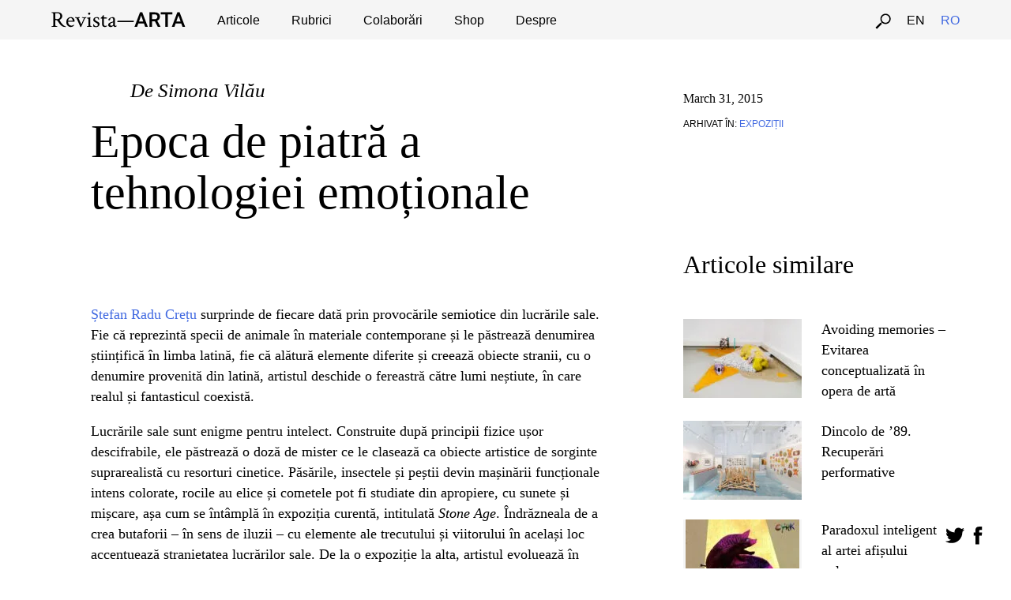

--- FILE ---
content_type: text/html; charset=UTF-8
request_url: https://revistaarta.ro/ro/epoca-de-piatra-a-tehnologiei-emotionale/
body_size: 15958
content:
<!doctype html><html lang="ro-RO" class="no-js"><head><script data-no-optimize="1">var litespeed_docref=sessionStorage.getItem("litespeed_docref");litespeed_docref&&(Object.defineProperty(document,"referrer",{get:function(){return litespeed_docref}}),sessionStorage.removeItem("litespeed_docref"));</script> <meta charset="UTF-8"><title>  Epoca de piatră a tehnologiei emoționale : Revista Arta</title><link href="//www.google-analytics.com" rel="dns-prefetch"><link href="https://revistaarta.ro/wp-content/themes/revista-arta/img/icons/favicon.ico" rel="shortcut icon"><link href="https://revistaarta.ro/wp-content/themes/revista-arta/img/icons/touch.png" rel="apple-touch-icon-precomposed"><meta http-equiv="X-UA-Compatible" content="IE=edge,chrome=1"><meta name="viewport" content="width=device-width, initial-scale=1.0"><meta name="description" content="Platformă de informare despre arta contemporană românească."><meta property="og:url" content="https://revistaarta.ro/ro/epoca-de-piatra-a-tehnologiei-emotionale/"/><meta property="og:title" content="Epoca de piatră a tehnologiei emoționale" /><meta property="og:description" content="Arta lui Ștefan Radu Crețu este menită apropierii de obiectul artistic și experimentării pe viu. Nu are miros, ci butoane de ON/OFF.
" /><meta property="og:type" content="article" /><meta property="og:image" content="https://revistaarta.ro/wp-content/uploads/2015/08/Exhibition-view-10.-Photo-credits-the-artist.jpg" /><meta name='robots' content='max-image-preview:large' /><link rel="alternate" href="https://revistaarta.ro/en/the-stone-age-of-emotional-technology/" hreflang="en" /><link rel="alternate" href="https://revistaarta.ro/ro/epoca-de-piatra-a-tehnologiei-emotionale/" hreflang="ro" /><link rel="alternate" title="oEmbed (JSON)" type="application/json+oembed" href="https://revistaarta.ro/wp-json/oembed/1.0/embed?url=https%3A%2F%2Frevistaarta.ro%2Fro%2Fepoca-de-piatra-a-tehnologiei-emotionale%2F&#038;lang=ro" /><link rel="alternate" title="oEmbed (XML)" type="text/xml+oembed" href="https://revistaarta.ro/wp-json/oembed/1.0/embed?url=https%3A%2F%2Frevistaarta.ro%2Fro%2Fepoca-de-piatra-a-tehnologiei-emotionale%2F&#038;format=xml&#038;lang=ro" /><style id='wp-img-auto-sizes-contain-inline-css' type='text/css'>img:is([sizes=auto i],[sizes^="auto," i]){contain-intrinsic-size:3000px 1500px}
/*# sourceURL=wp-img-auto-sizes-contain-inline-css */</style><link data-optimized="2" rel="stylesheet" href="https://revistaarta.ro/wp-content/litespeed/ucss/467cf7536c37b8b7d5e820aa73a62985.css?ver=21791" /><style id='global-styles-inline-css' type='text/css'>:root{--wp--preset--aspect-ratio--square: 1;--wp--preset--aspect-ratio--4-3: 4/3;--wp--preset--aspect-ratio--3-4: 3/4;--wp--preset--aspect-ratio--3-2: 3/2;--wp--preset--aspect-ratio--2-3: 2/3;--wp--preset--aspect-ratio--16-9: 16/9;--wp--preset--aspect-ratio--9-16: 9/16;--wp--preset--color--black: #000000;--wp--preset--color--cyan-bluish-gray: #abb8c3;--wp--preset--color--white: #ffffff;--wp--preset--color--pale-pink: #f78da7;--wp--preset--color--vivid-red: #cf2e2e;--wp--preset--color--luminous-vivid-orange: #ff6900;--wp--preset--color--luminous-vivid-amber: #fcb900;--wp--preset--color--light-green-cyan: #7bdcb5;--wp--preset--color--vivid-green-cyan: #00d084;--wp--preset--color--pale-cyan-blue: #8ed1fc;--wp--preset--color--vivid-cyan-blue: #0693e3;--wp--preset--color--vivid-purple: #9b51e0;--wp--preset--gradient--vivid-cyan-blue-to-vivid-purple: linear-gradient(135deg,rgb(6,147,227) 0%,rgb(155,81,224) 100%);--wp--preset--gradient--light-green-cyan-to-vivid-green-cyan: linear-gradient(135deg,rgb(122,220,180) 0%,rgb(0,208,130) 100%);--wp--preset--gradient--luminous-vivid-amber-to-luminous-vivid-orange: linear-gradient(135deg,rgb(252,185,0) 0%,rgb(255,105,0) 100%);--wp--preset--gradient--luminous-vivid-orange-to-vivid-red: linear-gradient(135deg,rgb(255,105,0) 0%,rgb(207,46,46) 100%);--wp--preset--gradient--very-light-gray-to-cyan-bluish-gray: linear-gradient(135deg,rgb(238,238,238) 0%,rgb(169,184,195) 100%);--wp--preset--gradient--cool-to-warm-spectrum: linear-gradient(135deg,rgb(74,234,220) 0%,rgb(151,120,209) 20%,rgb(207,42,186) 40%,rgb(238,44,130) 60%,rgb(251,105,98) 80%,rgb(254,248,76) 100%);--wp--preset--gradient--blush-light-purple: linear-gradient(135deg,rgb(255,206,236) 0%,rgb(152,150,240) 100%);--wp--preset--gradient--blush-bordeaux: linear-gradient(135deg,rgb(254,205,165) 0%,rgb(254,45,45) 50%,rgb(107,0,62) 100%);--wp--preset--gradient--luminous-dusk: linear-gradient(135deg,rgb(255,203,112) 0%,rgb(199,81,192) 50%,rgb(65,88,208) 100%);--wp--preset--gradient--pale-ocean: linear-gradient(135deg,rgb(255,245,203) 0%,rgb(182,227,212) 50%,rgb(51,167,181) 100%);--wp--preset--gradient--electric-grass: linear-gradient(135deg,rgb(202,248,128) 0%,rgb(113,206,126) 100%);--wp--preset--gradient--midnight: linear-gradient(135deg,rgb(2,3,129) 0%,rgb(40,116,252) 100%);--wp--preset--font-size--small: 13px;--wp--preset--font-size--medium: 20px;--wp--preset--font-size--large: 36px;--wp--preset--font-size--x-large: 42px;--wp--preset--spacing--20: 0.44rem;--wp--preset--spacing--30: 0.67rem;--wp--preset--spacing--40: 1rem;--wp--preset--spacing--50: 1.5rem;--wp--preset--spacing--60: 2.25rem;--wp--preset--spacing--70: 3.38rem;--wp--preset--spacing--80: 5.06rem;--wp--preset--shadow--natural: 6px 6px 9px rgba(0, 0, 0, 0.2);--wp--preset--shadow--deep: 12px 12px 50px rgba(0, 0, 0, 0.4);--wp--preset--shadow--sharp: 6px 6px 0px rgba(0, 0, 0, 0.2);--wp--preset--shadow--outlined: 6px 6px 0px -3px rgb(255, 255, 255), 6px 6px rgb(0, 0, 0);--wp--preset--shadow--crisp: 6px 6px 0px rgb(0, 0, 0);}:where(.is-layout-flex){gap: 0.5em;}:where(.is-layout-grid){gap: 0.5em;}body .is-layout-flex{display: flex;}.is-layout-flex{flex-wrap: wrap;align-items: center;}.is-layout-flex > :is(*, div){margin: 0;}body .is-layout-grid{display: grid;}.is-layout-grid > :is(*, div){margin: 0;}:where(.wp-block-columns.is-layout-flex){gap: 2em;}:where(.wp-block-columns.is-layout-grid){gap: 2em;}:where(.wp-block-post-template.is-layout-flex){gap: 1.25em;}:where(.wp-block-post-template.is-layout-grid){gap: 1.25em;}.has-black-color{color: var(--wp--preset--color--black) !important;}.has-cyan-bluish-gray-color{color: var(--wp--preset--color--cyan-bluish-gray) !important;}.has-white-color{color: var(--wp--preset--color--white) !important;}.has-pale-pink-color{color: var(--wp--preset--color--pale-pink) !important;}.has-vivid-red-color{color: var(--wp--preset--color--vivid-red) !important;}.has-luminous-vivid-orange-color{color: var(--wp--preset--color--luminous-vivid-orange) !important;}.has-luminous-vivid-amber-color{color: var(--wp--preset--color--luminous-vivid-amber) !important;}.has-light-green-cyan-color{color: var(--wp--preset--color--light-green-cyan) !important;}.has-vivid-green-cyan-color{color: var(--wp--preset--color--vivid-green-cyan) !important;}.has-pale-cyan-blue-color{color: var(--wp--preset--color--pale-cyan-blue) !important;}.has-vivid-cyan-blue-color{color: var(--wp--preset--color--vivid-cyan-blue) !important;}.has-vivid-purple-color{color: var(--wp--preset--color--vivid-purple) !important;}.has-black-background-color{background-color: var(--wp--preset--color--black) !important;}.has-cyan-bluish-gray-background-color{background-color: var(--wp--preset--color--cyan-bluish-gray) !important;}.has-white-background-color{background-color: var(--wp--preset--color--white) !important;}.has-pale-pink-background-color{background-color: var(--wp--preset--color--pale-pink) !important;}.has-vivid-red-background-color{background-color: var(--wp--preset--color--vivid-red) !important;}.has-luminous-vivid-orange-background-color{background-color: var(--wp--preset--color--luminous-vivid-orange) !important;}.has-luminous-vivid-amber-background-color{background-color: var(--wp--preset--color--luminous-vivid-amber) !important;}.has-light-green-cyan-background-color{background-color: var(--wp--preset--color--light-green-cyan) !important;}.has-vivid-green-cyan-background-color{background-color: var(--wp--preset--color--vivid-green-cyan) !important;}.has-pale-cyan-blue-background-color{background-color: var(--wp--preset--color--pale-cyan-blue) !important;}.has-vivid-cyan-blue-background-color{background-color: var(--wp--preset--color--vivid-cyan-blue) !important;}.has-vivid-purple-background-color{background-color: var(--wp--preset--color--vivid-purple) !important;}.has-black-border-color{border-color: var(--wp--preset--color--black) !important;}.has-cyan-bluish-gray-border-color{border-color: var(--wp--preset--color--cyan-bluish-gray) !important;}.has-white-border-color{border-color: var(--wp--preset--color--white) !important;}.has-pale-pink-border-color{border-color: var(--wp--preset--color--pale-pink) !important;}.has-vivid-red-border-color{border-color: var(--wp--preset--color--vivid-red) !important;}.has-luminous-vivid-orange-border-color{border-color: var(--wp--preset--color--luminous-vivid-orange) !important;}.has-luminous-vivid-amber-border-color{border-color: var(--wp--preset--color--luminous-vivid-amber) !important;}.has-light-green-cyan-border-color{border-color: var(--wp--preset--color--light-green-cyan) !important;}.has-vivid-green-cyan-border-color{border-color: var(--wp--preset--color--vivid-green-cyan) !important;}.has-pale-cyan-blue-border-color{border-color: var(--wp--preset--color--pale-cyan-blue) !important;}.has-vivid-cyan-blue-border-color{border-color: var(--wp--preset--color--vivid-cyan-blue) !important;}.has-vivid-purple-border-color{border-color: var(--wp--preset--color--vivid-purple) !important;}.has-vivid-cyan-blue-to-vivid-purple-gradient-background{background: var(--wp--preset--gradient--vivid-cyan-blue-to-vivid-purple) !important;}.has-light-green-cyan-to-vivid-green-cyan-gradient-background{background: var(--wp--preset--gradient--light-green-cyan-to-vivid-green-cyan) !important;}.has-luminous-vivid-amber-to-luminous-vivid-orange-gradient-background{background: var(--wp--preset--gradient--luminous-vivid-amber-to-luminous-vivid-orange) !important;}.has-luminous-vivid-orange-to-vivid-red-gradient-background{background: var(--wp--preset--gradient--luminous-vivid-orange-to-vivid-red) !important;}.has-very-light-gray-to-cyan-bluish-gray-gradient-background{background: var(--wp--preset--gradient--very-light-gray-to-cyan-bluish-gray) !important;}.has-cool-to-warm-spectrum-gradient-background{background: var(--wp--preset--gradient--cool-to-warm-spectrum) !important;}.has-blush-light-purple-gradient-background{background: var(--wp--preset--gradient--blush-light-purple) !important;}.has-blush-bordeaux-gradient-background{background: var(--wp--preset--gradient--blush-bordeaux) !important;}.has-luminous-dusk-gradient-background{background: var(--wp--preset--gradient--luminous-dusk) !important;}.has-pale-ocean-gradient-background{background: var(--wp--preset--gradient--pale-ocean) !important;}.has-electric-grass-gradient-background{background: var(--wp--preset--gradient--electric-grass) !important;}.has-midnight-gradient-background{background: var(--wp--preset--gradient--midnight) !important;}.has-small-font-size{font-size: var(--wp--preset--font-size--small) !important;}.has-medium-font-size{font-size: var(--wp--preset--font-size--medium) !important;}.has-large-font-size{font-size: var(--wp--preset--font-size--large) !important;}.has-x-large-font-size{font-size: var(--wp--preset--font-size--x-large) !important;}
/*# sourceURL=global-styles-inline-css */</style><style id='classic-theme-styles-inline-css' type='text/css'>/*! This file is auto-generated */
.wp-block-button__link{color:#fff;background-color:#32373c;border-radius:9999px;box-shadow:none;text-decoration:none;padding:calc(.667em + 2px) calc(1.333em + 2px);font-size:1.125em}.wp-block-file__button{background:#32373c;color:#fff;text-decoration:none}
/*# sourceURL=/wp-includes/css/classic-themes.min.css */</style> <script type="litespeed/javascript" data-src="https://revistaarta.ro/wp-includes/js/jquery/jquery.min.js" id="jquery-core-js"></script> <link rel="https://api.w.org/" href="https://revistaarta.ro/wp-json/" /><link rel="alternate" title="JSON" type="application/json" href="https://revistaarta.ro/wp-json/wp/v2/posts/304" /> <script type="litespeed/javascript">conditionizr.config({assets:'https://revistaarta.ro/wp-content/themes/revista-arta',tests:{}})</script> </head><body><div class="wrapper"><header class="header clear" role="banner"><a class="open">&#9776;</a><nav class="nav" role="navigation"><div class="pages-nav"><div class="nav-inside"><div class="logo">
<a href="/"><img data-lazyloaded="1" src="[data-uri]" class="logo-img" data-src="https://revistaarta.ro/wp-content/themes/revista-arta/img/revista-logo-black.svg" title="Revista Arta"></a></div><ul id="menu-pages"><li id="menu-item-24" class="menu-item menu-item-type-custom menu-item-object-custom menu-item-24"><a href="/">Articole</a></li><li id="menu-item-847" class="menu-item menu-item-type-post_type menu-item-object-page menu-item-847"><a href="https://revistaarta.ro/ro/rubrici/">Rubrici</a></li><li id="menu-item-7380" class="menu-item menu-item-type-custom menu-item-object-custom menu-item-7380"><a href="/ro/colaborari">Colaborări</a></li><li id="menu-item-26" class="menu-item menu-item-type-custom menu-item-object-custom menu-item-26"><a href="/ro/shop">Shop</a></li><li id="menu-item-842" class="menu-item menu-item-type-post_type menu-item-object-page menu-item-842"><a href="https://revistaarta.ro/ro/despre/">Despre</a></li></ul><ul class="language-select"><li class="lang-item lang-item-2 lang-item-en lang-item-first"><a lang="en-US" hreflang="en-US" href="https://revistaarta.ro/en/the-stone-age-of-emotional-technology/">en</a></li><li class="lang-item lang-item-5 lang-item-ro current-lang"><a lang="ro-RO" hreflang="ro-RO" href="https://revistaarta.ro/ro/epoca-de-piatra-a-tehnologiei-emotionale/" aria-current="true">ro</a></li></ul><div id="pages-nav-search">
<img data-lazyloaded="1" src="[data-uri]" data-src="https://revistaarta.ro/wp-content/themes/revista-arta/img/search.svg"></div></div></div><div class="category-nav"><div class="nav-inside"><ul id="menu-categories-ro" class="menu"><li id="menu-item-35" class="menu-item menu-item-type-taxonomy menu-item-object-category current-post-ancestor current-menu-parent current-post-parent menu-item-35"><a href="https://revistaarta.ro/ro/category/expozitii/">Expoziții</a></li><li id="menu-item-34" class="menu-item menu-item-type-taxonomy menu-item-object-category menu-item-34"><a href="https://revistaarta.ro/ro/category/evenimente/">Evenimente</a></li><li id="menu-item-36" class="menu-item menu-item-type-taxonomy menu-item-object-category menu-item-36"><a href="https://revistaarta.ro/ro/category/interviuri/">Interviuri</a></li><li id="menu-item-37" class="menu-item menu-item-type-taxonomy menu-item-object-category menu-item-37"><a href="https://revistaarta.ro/ro/category/publicatii/">Publicaţii</a></li><li id="menu-item-33" class="menu-item menu-item-type-taxonomy menu-item-object-category menu-item-33"><a href="https://revistaarta.ro/ro/category/dezbateri/">Dezbateri</a></li><li id="menu-item-39" class="menu-item menu-item-type-taxonomy menu-item-object-category menu-item-39"><a href="https://revistaarta.ro/ro/category/apeluri/">Apeluri</a></li></ul></div></div><div class="search-form-nav"><div class="nav-inside"><h1 class="big"><form class="search" method="get" action="https://revistaarta.ro/ro/" role="search">
<input class="search-input" type="search" name="s" placeholder="Pentru căutare, tastați și apoi apăsați enter.">
<button class="search-submit" type="submit" role="button">Caută</button></form></h1></div></div></nav><nav class="nav-mobile" role="navigation"><div>
<a href="/"><img data-lazyloaded="1" src="[data-uri]" class="logo-img" data-src="https://revistaarta.ro/wp-content/themes/revista-arta/img/revista-logo-black.svg" title="Revista Arta"></a></div><ul id="menu-pages"><li class="menu-item menu-item-type-custom menu-item-object-custom menu-item-24"><a href="/">Articole</a></li><li class="menu-item menu-item-type-post_type menu-item-object-page menu-item-847"><a href="https://revistaarta.ro/ro/rubrici/">Rubrici</a></li><li class="menu-item menu-item-type-custom menu-item-object-custom menu-item-7380"><a href="/ro/colaborari">Colaborări</a></li><li class="menu-item menu-item-type-custom menu-item-object-custom menu-item-26"><a href="/ro/shop">Shop</a></li><li class="menu-item menu-item-type-post_type menu-item-object-page menu-item-842"><a href="https://revistaarta.ro/ro/despre/">Despre</a></li></ul><ul id="menu-categories-ro-1" class="menu"><li class="menu-item menu-item-type-taxonomy menu-item-object-category current-post-ancestor current-menu-parent current-post-parent menu-item-35"><a href="https://revistaarta.ro/ro/category/expozitii/">Expoziții</a></li><li class="menu-item menu-item-type-taxonomy menu-item-object-category menu-item-34"><a href="https://revistaarta.ro/ro/category/evenimente/">Evenimente</a></li><li class="menu-item menu-item-type-taxonomy menu-item-object-category menu-item-36"><a href="https://revistaarta.ro/ro/category/interviuri/">Interviuri</a></li><li class="menu-item menu-item-type-taxonomy menu-item-object-category menu-item-37"><a href="https://revistaarta.ro/ro/category/publicatii/">Publicaţii</a></li><li class="menu-item menu-item-type-taxonomy menu-item-object-category menu-item-33"><a href="https://revistaarta.ro/ro/category/dezbateri/">Dezbateri</a></li><li class="menu-item menu-item-type-taxonomy menu-item-object-category menu-item-39"><a href="https://revistaarta.ro/ro/category/apeluri/">Apeluri</a></li></ul><div class="language-select-mobile"><ul><li class="lang-item lang-item-2 lang-item-en lang-item-first"><a lang="en-US" hreflang="en-US" href="https://revistaarta.ro/en/the-stone-age-of-emotional-technology/">en</a></li><li class="lang-item lang-item-5 lang-item-ro current-lang"><a lang="ro-RO" hreflang="ro-RO" href="https://revistaarta.ro/ro/epoca-de-piatra-a-tehnologiei-emotionale/" aria-current="true">ro</a></li></ul></div></nav><div class="social-main">
<a href="https://twitter.com/RevistaARTAro" title="Tweet" target="_blank" class="twitter"><img data-lazyloaded="1" src="[data-uri]" width="25" height="25" data-src="https://revistaarta.ro/wp-content/themes/revista-arta/img/twitter-25.png"></a>
<a href="https://www.facebook.com/pages/Revista-ARTA/185160168181121" target="blank" title="Facebook" class="facebook"><img data-lazyloaded="1" src="[data-uri]" width="25" height="25" data-src="https://revistaarta.ro/wp-content/themes/revista-arta/img/facebook-25.png"></a></div></header><main role="main"><article id="post-304" class="single-article"><div class="single-article-head"><div class="single-article-left"><h1 class="small single-author">De <a href="https://revistaarta.ro/ro/author/simona-v/" title="Posts by Simona Vilău" rel="author">Simona Vilău</a></h1><h1 class="big single-title">Epoca de piatră a tehnologiei emoționale</h1></div><div class="single-article-sidebar"><p>March 31, 2015</p><p class="meta">Arhivat în: <a href="https://revistaarta.ro/ro/category/expozitii/" rel="tag">Expoziții</a></p></div><div class="clear"></div></div><div class="single-article-body"><div class="single-article-left"><div class="single-article-content"><p><a href="http://stefanraducretu.blogspot.ro/">Ștefan Radu Crețu</a> surprinde de fiecare dată prin provocările semiotice din lucrările sale. Fie că reprezintă specii de animale în materiale contemporane și le păstrează denumirea științifică în limba latină, fie că alătură elemente diferite și creează obiecte stranii, cu o denumire provenită din latină, artistul deschide o fereastră către lumi neștiute, în care realul și fantasticul coexistă.</p><p>Lucrările sale sunt enigme pentru intelect. Construite după principii fizice ușor descifrabile, ele păstrează o doză de mister ce le clasează ca obiecte artistice de sorginte suprarealistă cu resorturi cinetice. Păsările, insectele și peștii devin mașinării funcționale intens colorate, rocile au elice și cometele pot fi studiate din apropiere, cu sunete și mișcare, așa cum se întâmplă în expoziția curentă, intitulată <em>Stone Age</em>. Îndrăzneala de a crea butaforii – în sens de iluzii &#8211; cu elemente ale trecutului și viitorului în același loc accentuează stranietatea lucrărilor sale. De la o expoziție la alta, artistul evoluează în sensul acomodării cu spațiul. Deși lucrările sale par din altă lume și nu se armonizează intenționat cu ambientul domestic al unei galerii, farmecul acestora este dat de senzația de <em>venite de nicăieri</em> pe care o conferă.</p><p>Desenele cinetice sunt la granița dintre mecanic și artistic, tabla decupată incisiv se juxtapune culorilor intense, iar sunetele create de mișcare nu pot fi percepute cu adevărat decât în realitate. Arta lui Ștefan Radu Crețu este menită apropierii de obiectul artistic și experimentării pe viu. Nu are miros, ci butoane de ON/OFF.</p><p>Un artist controversat al timpurilor noastre, Damien Hirst, spunea că “pictura e atât de poetică, pe când sculptura e mai logică și mai științifică și te face să te gândești la gravitație.” Mai mult decât atât, volumele lui Ștefan Radu Crețu te fac să te gândești la univers, la natură și la forme primordiale. Așa începe totul. Apoi vine omul (creatorul) și le dă un sens finit, le pune o ștampilă (sau o elice, un motoraș, un buton). Întrebările firești ce decurg de aici ar fi: Au aceste obiecte o viață proprie? Trăiesc ele în afara jocului propus de autor, a conceptului și spațiului în care primesc vizite, unde sunt văzute? Și, de ce nu – este arta un element vital pentru omenire? Sunt oamenii pregătiți să își proceseze emoțiile în fața unui obiect artistic, gândit și făcut de mâna creatorului, sau așteaptă un semnal din partea obiectului însuși pentru a trece de bariera antonimică <em>îmi place – nu îmi place</em>?</p><p>Consider că această retorică își are sensul mai ales atunci când obiectele cu care ne punem în dialog sunt stranii din toate punctele de vedere și sunt proiectate non-existențial și non-carnal. Nu au dimensiunea dramatică explicită a speciei din care facem parte și nu exprimă la fel ca noi, deși există toate șansele să avem același bazin de sentimente. Întrebările existențiale apar în momente de liniște, iar muțenia unor artefacte instigă la dialoguri cu sine.</p><p>Provocările lumii contemporane sunt la tot pasul, iar arta de azi este un munte artificial pe care încearcă să-l escaladeze multă lume, din fericire. Un fel de Everest cu atmosferă permisivă, aparent bine oxigenată. Palpabil și posibil. Cu iluzia că devenim eroi atunci când ajungem spre vârf. Însă acest munte este terestru, iar escaladarea lui te face să privești cerul mai de aproape. Și să îți dorești să zbori și să cucerești următorul nivel, chiar dacă picioarele tale sunt din ce în ce mai grele din cauza efortului. Ca de piatră. Gravitația are din nou sens.</p><p>&nbsp;</p><p><em>Stone Age </em>este la <a href="http://www.calina.ro/">Galeria Calina</a> din Timișoara în perioada 9 martie &#8211; 18 aprilie 2015.</p><div class="social-single">
<a href="//twitter.com/home?status=https://revistaarta.ro/ro/epoca-de-piatra-a-tehnologiei-emotionale/" title="Tweet" target="_blank" class="twitter"><img data-lazyloaded="1" src="[data-uri]" width="25" height="25" data-src="https://revistaarta.ro/wp-content/themes/revista-arta/img/twitter-25.png"></a>
<a href="//www.facebook.com/sharer.php?u=https://revistaarta.ro/ro/epoca-de-piatra-a-tehnologiei-emotionale/&t=Epoca de piatră a tehnologiei emoționale" target="blank" title="Share on Facebook" class="facebook"><img data-lazyloaded="1" src="[data-uri]" width="25" height="25" data-src="https://revistaarta.ro/wp-content/themes/revista-arta/img/facebook-25.png"></a><div class="clear"></div><p></p>
<iframe data-lazyloaded="1" src="about:blank" data-litespeed-src="//www.facebook.com/plugins/like.php?href=https%3A%2F%2Frevistaarta.ro%2Fro%2Fepoca-de-piatra-a-tehnologiei-emotionale%2F&amp;layout=standard&amp;show_faces=false&amp;width=450&amp;action=like&amp;colorscheme=light" scrolling="no" frameborder="0" allowTransparency="true" style="border:none; overflow:hidden; width:450px; height:60px;"></iframe></div></div><h2>POSTAT DE</h2><div class="article-profile"><div class="article-profile-img">
<a href="https://revistaarta.ro/ro/author/simona-v/">
<img data-lazyloaded="1" src="[data-uri]" width="300" height="200" data-src="https://revistaarta.ro/wp-content/uploads/2015/08/simona-vilau-300x200.jpg.webp">
</a></div><div class="article-profile-bio"><h1 class="small">
<a href="https://revistaarta.ro/ro/author/simona-v/">Simona Vilău</a></h1><p>Simona Vilău (n. 1983) este artistă și curatoare care trăiește și lucrează la București. În 2011 a fost curatoarea spațiului LC Foundation Contemporary Art Centre din București și a făcut...</p>
<a href="https://simonavilau.wordpress.com" target="_blank">simonavilau.wordpress.com</a></div><div class="clear"></div></div><div id="comments"><div class="comments"><p>Comentariile sunt închise.</p></div></div></div><aside class="single-article-sidebar"><div id="related-articles"><h1 class="title-related">Articole similare</h1><ul><li><div id="related-thumb">
<a href="https://revistaarta.ro/ro/avoiding-memories-evitarea-conceptualizata-in-opera-de-arta/" title="Avoiding memories – Evitarea conceptualizată în opera de artă">
<img data-lazyloaded="1" src="[data-uri]" width="150" height="100" data-src="https://revistaarta.ro/wp-content/uploads/2025/04/foto-3-invision-jaguars-1-150x100.jpg.webp" class="attachment-small size-small wp-post-image" alt="" decoding="async" data-srcset="https://revistaarta.ro/wp-content/uploads/2025/04/foto-3-invision-jaguars-1-150x100.jpg.webp 150w, https://revistaarta.ro/wp-content/uploads/2025/04/foto-3-invision-jaguars-1-400x267.jpg.webp 400w, https://revistaarta.ro/wp-content/uploads/2025/04/foto-3-invision-jaguars-1-750x500.jpg.webp 750w, https://revistaarta.ro/wp-content/uploads/2025/04/foto-3-invision-jaguars-1-768x512.jpg.webp 768w, https://revistaarta.ro/wp-content/uploads/2025/04/foto-3-invision-jaguars-1-300x200.jpg.webp 300w, https://revistaarta.ro/wp-content/uploads/2025/04/foto-3-invision-jaguars-1.jpg.webp 1200w" data-sizes="(max-width: 150px) 100vw, 150px" />                            </a></div><div id="related-title">
<a href="https://revistaarta.ro/ro/avoiding-memories-evitarea-conceptualizata-in-opera-de-arta/" rel="bookmark" title="Avoiding memories – Evitarea conceptualizată în opera de artă">Avoiding memories – Evitarea conceptualizată în opera de artă</a></div><li><div id="related-thumb">
<a href="https://revistaarta.ro/ro/dincolo-de-89-recuperari-performative/" title="Dincolo de ’89. Recuperări performative">
<img data-lazyloaded="1" src="[data-uri]" width="150" height="100" data-src="https://revistaarta.ro/wp-content/uploads/2023/10/bs-1393-hdr-4000px-web-1-150x100.jpg.webp" class="attachment-small size-small wp-post-image" alt="" decoding="async" data-srcset="https://revistaarta.ro/wp-content/uploads/2023/10/bs-1393-hdr-4000px-web-1-150x100.jpg.webp 150w, https://revistaarta.ro/wp-content/uploads/2023/10/bs-1393-hdr-4000px-web-1-400x267.jpg.webp 400w, https://revistaarta.ro/wp-content/uploads/2023/10/bs-1393-hdr-4000px-web-1-750x500.jpg.webp 750w, https://revistaarta.ro/wp-content/uploads/2023/10/bs-1393-hdr-4000px-web-1-768x512.jpg.webp 768w, https://revistaarta.ro/wp-content/uploads/2023/10/bs-1393-hdr-4000px-web-1-1536x1024.jpg.webp 1536w, https://revistaarta.ro/wp-content/uploads/2023/10/bs-1393-hdr-4000px-web-1-300x200.jpg.webp 300w, https://revistaarta.ro/wp-content/uploads/2023/10/bs-1393-hdr-4000px-web-1.jpg.webp 1701w" data-sizes="(max-width: 150px) 100vw, 150px" />                            </a></div><div id="related-title">
<a href="https://revistaarta.ro/ro/dincolo-de-89-recuperari-performative/" rel="bookmark" title="Dincolo de ’89. Recuperări performative">Dincolo de ’89. Recuperări performative</a></div><li><div id="related-thumb">
<a href="https://revistaarta.ro/ro/paradoxul-inteligent-al-posterului-polonez/" title="Paradoxul inteligent al artei afișului polonez">
<img data-lazyloaded="1" src="[data-uri]" width="144" height="100" data-src="https://revistaarta.ro/wp-content/uploads/2017/11/480539-116146705190029-1919568736-n-144x100.jpg.webp" class="attachment-small size-small wp-post-image" alt="" decoding="async" data-srcset="https://revistaarta.ro/wp-content/uploads/2017/11/480539-116146705190029-1919568736-n-144x100.jpg.webp 144w, https://revistaarta.ro/wp-content/uploads/2017/11/480539-116146705190029-1919568736-n-400x278.jpg.webp 400w, https://revistaarta.ro/wp-content/uploads/2017/11/480539-116146705190029-1919568736-n.jpg.webp 500w" data-sizes="(max-width: 144px) 100vw, 144px" />                            </a></div><div id="related-title">
<a href="https://revistaarta.ro/ro/paradoxul-inteligent-al-posterului-polonez/" rel="bookmark" title="Paradoxul inteligent al artei afișului polonez">Paradoxul inteligent al artei afișului polonez</a></div><li><div id="related-thumb">
<a href="https://revistaarta.ro/ro/spectacolul-sacru/" title="Spectacolul sacru">
<img data-lazyloaded="1" src="[data-uri]" width="150" height="100" data-src="https://revistaarta.ro/wp-content/uploads/2017/07/39c30ddbee8885251660c7d99cf35c0d-1-150x100.jpeg.webp" class="attachment-small size-small wp-post-image" alt="" decoding="async" loading="lazy" data-srcset="https://revistaarta.ro/wp-content/uploads/2017/07/39c30ddbee8885251660c7d99cf35c0d-1-150x100.jpeg.webp 150w, https://revistaarta.ro/wp-content/uploads/2017/07/39c30ddbee8885251660c7d99cf35c0d-1-400x267.jpeg.webp 400w, https://revistaarta.ro/wp-content/uploads/2017/07/39c30ddbee8885251660c7d99cf35c0d-1-768x512.jpeg.webp 768w, https://revistaarta.ro/wp-content/uploads/2017/07/39c30ddbee8885251660c7d99cf35c0d-1-750x500.jpeg.webp 750w, https://revistaarta.ro/wp-content/uploads/2017/07/39c30ddbee8885251660c7d99cf35c0d-1-300x200.jpeg.webp 300w, https://revistaarta.ro/wp-content/uploads/2017/07/39c30ddbee8885251660c7d99cf35c0d-1.jpeg.webp 1500w" data-sizes="auto, (max-width: 150px) 100vw, 150px" />                            </a></div><div id="related-title">
<a href="https://revistaarta.ro/ro/spectacolul-sacru/" rel="bookmark" title="Spectacolul sacru">Spectacolul sacru</a></div><li><div id="related-thumb">
<a href="https://revistaarta.ro/ro/biroul-de-cercetari-melodramatice-isi-continua-activitatea/" title="Biroul de Cercetări Melodramatice își continuă activitatea">
<img data-lazyloaded="1" src="[data-uri]" width="150" height="91" data-src="https://revistaarta.ro/wp-content/uploads/2022/10/10-the-bureau-of-melodramatic-research-cry-baby-performance-150x91.jpg.webp" class="attachment-small size-small wp-post-image" alt="" decoding="async" loading="lazy" data-srcset="https://revistaarta.ro/wp-content/uploads/2022/10/10-the-bureau-of-melodramatic-research-cry-baby-performance-150x91.jpg.webp 150w, https://revistaarta.ro/wp-content/uploads/2022/10/10-the-bureau-of-melodramatic-research-cry-baby-performance-400x243.jpg.webp 400w, https://revistaarta.ro/wp-content/uploads/2022/10/10-the-bureau-of-melodramatic-research-cry-baby-performance-768x466.jpg.webp 768w, https://revistaarta.ro/wp-content/uploads/2022/10/10-the-bureau-of-melodramatic-research-cry-baby-performance-750x455.jpg.webp 750w, https://revistaarta.ro/wp-content/uploads/2022/10/10-the-bureau-of-melodramatic-research-cry-baby-performance-823x500.jpg.webp 823w" data-sizes="auto, (max-width: 150px) 100vw, 150px" />                            </a></div><div id="related-title">
<a href="https://revistaarta.ro/ro/biroul-de-cercetari-melodramatice-isi-continua-activitatea/" rel="bookmark" title="Biroul de Cercetări Melodramatice își continuă activitatea">Biroul de Cercetări Melodramatice își continuă activitatea</a></div></ul></div></aside><div class="clear"></div></div></article><div class="clear"></div></main><div class="clear"></div></div><footer class="footer" role="contentinfo"><div class="footer-content"><div class="footer-1"><h2>IMPRESSUM</h2><p>
REVISTA ARTA<br>
Str Biserica Amzei 7-9<br>
Sector 1, București<br>
+44 21 3177959</p><p>
redactie(@)revistaarta(.)ro</p><p>
Mai multi detalii <a href="/ro/despre">despre</a> noi.</p></div><div class="footer-2"><h2>NEWSLETTER</h2><p>Vă invităm să vă abonați la newsletter-ul nostru mai jos. Vă puteți dezabona în orice moment.</p><div id="mc_embed_signup"><form action="//revistaarta.us9.list-manage.com/subscribe/post?u=2a08fdb9ce5e94a16b1f69f08&amp;id=3880383ed3" method="post" id="mc-embedded-subscribe-form" name="mc-embedded-subscribe-form" class="validate" target="_blank" novalidate><div id="mc_embed_signup_scroll"><div class="mc-field-group">
<input type="email" value="" name="EMAIL" class="required email" id="mce-EMAIL" placeholder="Email"></div><div class="mc-field-group">
<input type="text" value="" name="FNAME" class="" id="mce-FNAME" placeholder="Prenume"></div><div class="mc-field-group">
<input type="text" value="" name="LNAME" class="" id="mce-LNAME" placeholder="Nume"></div><div id="mce-responses" class="clear"><div class="response" id="mce-error-response" style="display:none"></div><div class="response" id="mce-success-response" style="display:none"></div></div><div style="position: absolute; left: -5000px;">
<input type="text" name="b_1ea8235684919f82b5d62f629_7b603a29b9" tabindex="-1" value=""></div><div class="clear"><input type="submit" value="Abonare" name="subscribe" id="mc-embedded-subscribe" class="button"></div></div></form></div></div><div class="footer-3"><h2>CREDITE</h2><p>
Design și programare:<a href="http://modem.ws" target="_blank"> Modem Studio</a><br></p></div><div class="clear"></div></div><div class="clear"></div></footer> <script type="speculationrules">{"prefetch":[{"source":"document","where":{"and":[{"href_matches":"/*"},{"not":{"href_matches":["/wp-*.php","/wp-admin/*","/wp-content/uploads/*","/wp-content/*","/wp-content/plugins/*","/wp-content/themes/revista-arta/*","/*\\?(.+)"]}},{"not":{"selector_matches":"a[rel~=\"nofollow\"]"}},{"not":{"selector_matches":".no-prefetch, .no-prefetch a"}}]},"eagerness":"conservative"}]}</script> <script id="pll_cookie_script-js-after" type="litespeed/javascript">(function(){var expirationDate=new Date();expirationDate.setTime(expirationDate.getTime()+31536000*1000);document.cookie="pll_language=ro; expires="+expirationDate.toUTCString()+"; path=/; secure; SameSite=Lax"}())</script>  <script type="litespeed/javascript">(function(i,s,o,g,r,a,m){i.GoogleAnalyticsObject=r;i[r]=i[r]||function(){(i[r].q=i[r].q||[]).push(arguments)},i[r].l=1*new Date();a=s.createElement(o),m=s.getElementsByTagName(o)[0];a.async=1;a.src=g;m.parentNode.insertBefore(a,m)})(window,document,'script','//www.google-analytics.com/analytics.js','ga');ga('create','UA-58506246-1','auto');ga('send','pageview')</script> <script data-no-optimize="1">window.lazyLoadOptions=Object.assign({},{threshold:300},window.lazyLoadOptions||{});!function(t,e){"object"==typeof exports&&"undefined"!=typeof module?module.exports=e():"function"==typeof define&&define.amd?define(e):(t="undefined"!=typeof globalThis?globalThis:t||self).LazyLoad=e()}(this,function(){"use strict";function e(){return(e=Object.assign||function(t){for(var e=1;e<arguments.length;e++){var n,a=arguments[e];for(n in a)Object.prototype.hasOwnProperty.call(a,n)&&(t[n]=a[n])}return t}).apply(this,arguments)}function o(t){return e({},at,t)}function l(t,e){return t.getAttribute(gt+e)}function c(t){return l(t,vt)}function s(t,e){return function(t,e,n){e=gt+e;null!==n?t.setAttribute(e,n):t.removeAttribute(e)}(t,vt,e)}function i(t){return s(t,null),0}function r(t){return null===c(t)}function u(t){return c(t)===_t}function d(t,e,n,a){t&&(void 0===a?void 0===n?t(e):t(e,n):t(e,n,a))}function f(t,e){et?t.classList.add(e):t.className+=(t.className?" ":"")+e}function _(t,e){et?t.classList.remove(e):t.className=t.className.replace(new RegExp("(^|\\s+)"+e+"(\\s+|$)")," ").replace(/^\s+/,"").replace(/\s+$/,"")}function g(t){return t.llTempImage}function v(t,e){!e||(e=e._observer)&&e.unobserve(t)}function b(t,e){t&&(t.loadingCount+=e)}function p(t,e){t&&(t.toLoadCount=e)}function n(t){for(var e,n=[],a=0;e=t.children[a];a+=1)"SOURCE"===e.tagName&&n.push(e);return n}function h(t,e){(t=t.parentNode)&&"PICTURE"===t.tagName&&n(t).forEach(e)}function a(t,e){n(t).forEach(e)}function m(t){return!!t[lt]}function E(t){return t[lt]}function I(t){return delete t[lt]}function y(e,t){var n;m(e)||(n={},t.forEach(function(t){n[t]=e.getAttribute(t)}),e[lt]=n)}function L(a,t){var o;m(a)&&(o=E(a),t.forEach(function(t){var e,n;e=a,(t=o[n=t])?e.setAttribute(n,t):e.removeAttribute(n)}))}function k(t,e,n){f(t,e.class_loading),s(t,st),n&&(b(n,1),d(e.callback_loading,t,n))}function A(t,e,n){n&&t.setAttribute(e,n)}function O(t,e){A(t,rt,l(t,e.data_sizes)),A(t,it,l(t,e.data_srcset)),A(t,ot,l(t,e.data_src))}function w(t,e,n){var a=l(t,e.data_bg_multi),o=l(t,e.data_bg_multi_hidpi);(a=nt&&o?o:a)&&(t.style.backgroundImage=a,n=n,f(t=t,(e=e).class_applied),s(t,dt),n&&(e.unobserve_completed&&v(t,e),d(e.callback_applied,t,n)))}function x(t,e){!e||0<e.loadingCount||0<e.toLoadCount||d(t.callback_finish,e)}function M(t,e,n){t.addEventListener(e,n),t.llEvLisnrs[e]=n}function N(t){return!!t.llEvLisnrs}function z(t){if(N(t)){var e,n,a=t.llEvLisnrs;for(e in a){var o=a[e];n=e,o=o,t.removeEventListener(n,o)}delete t.llEvLisnrs}}function C(t,e,n){var a;delete t.llTempImage,b(n,-1),(a=n)&&--a.toLoadCount,_(t,e.class_loading),e.unobserve_completed&&v(t,n)}function R(i,r,c){var l=g(i)||i;N(l)||function(t,e,n){N(t)||(t.llEvLisnrs={});var a="VIDEO"===t.tagName?"loadeddata":"load";M(t,a,e),M(t,"error",n)}(l,function(t){var e,n,a,o;n=r,a=c,o=u(e=i),C(e,n,a),f(e,n.class_loaded),s(e,ut),d(n.callback_loaded,e,a),o||x(n,a),z(l)},function(t){var e,n,a,o;n=r,a=c,o=u(e=i),C(e,n,a),f(e,n.class_error),s(e,ft),d(n.callback_error,e,a),o||x(n,a),z(l)})}function T(t,e,n){var a,o,i,r,c;t.llTempImage=document.createElement("IMG"),R(t,e,n),m(c=t)||(c[lt]={backgroundImage:c.style.backgroundImage}),i=n,r=l(a=t,(o=e).data_bg),c=l(a,o.data_bg_hidpi),(r=nt&&c?c:r)&&(a.style.backgroundImage='url("'.concat(r,'")'),g(a).setAttribute(ot,r),k(a,o,i)),w(t,e,n)}function G(t,e,n){var a;R(t,e,n),a=e,e=n,(t=Et[(n=t).tagName])&&(t(n,a),k(n,a,e))}function D(t,e,n){var a;a=t,(-1<It.indexOf(a.tagName)?G:T)(t,e,n)}function S(t,e,n){var a;t.setAttribute("loading","lazy"),R(t,e,n),a=e,(e=Et[(n=t).tagName])&&e(n,a),s(t,_t)}function V(t){t.removeAttribute(ot),t.removeAttribute(it),t.removeAttribute(rt)}function j(t){h(t,function(t){L(t,mt)}),L(t,mt)}function F(t){var e;(e=yt[t.tagName])?e(t):m(e=t)&&(t=E(e),e.style.backgroundImage=t.backgroundImage)}function P(t,e){var n;F(t),n=e,r(e=t)||u(e)||(_(e,n.class_entered),_(e,n.class_exited),_(e,n.class_applied),_(e,n.class_loading),_(e,n.class_loaded),_(e,n.class_error)),i(t),I(t)}function U(t,e,n,a){var o;n.cancel_on_exit&&(c(t)!==st||"IMG"===t.tagName&&(z(t),h(o=t,function(t){V(t)}),V(o),j(t),_(t,n.class_loading),b(a,-1),i(t),d(n.callback_cancel,t,e,a)))}function $(t,e,n,a){var o,i,r=(i=t,0<=bt.indexOf(c(i)));s(t,"entered"),f(t,n.class_entered),_(t,n.class_exited),o=t,i=a,n.unobserve_entered&&v(o,i),d(n.callback_enter,t,e,a),r||D(t,n,a)}function q(t){return t.use_native&&"loading"in HTMLImageElement.prototype}function H(t,o,i){t.forEach(function(t){return(a=t).isIntersecting||0<a.intersectionRatio?$(t.target,t,o,i):(e=t.target,n=t,a=o,t=i,void(r(e)||(f(e,a.class_exited),U(e,n,a,t),d(a.callback_exit,e,n,t))));var e,n,a})}function B(e,n){var t;tt&&!q(e)&&(n._observer=new IntersectionObserver(function(t){H(t,e,n)},{root:(t=e).container===document?null:t.container,rootMargin:t.thresholds||t.threshold+"px"}))}function J(t){return Array.prototype.slice.call(t)}function K(t){return t.container.querySelectorAll(t.elements_selector)}function Q(t){return c(t)===ft}function W(t,e){return e=t||K(e),J(e).filter(r)}function X(e,t){var n;(n=K(e),J(n).filter(Q)).forEach(function(t){_(t,e.class_error),i(t)}),t.update()}function t(t,e){var n,a,t=o(t);this._settings=t,this.loadingCount=0,B(t,this),n=t,a=this,Y&&window.addEventListener("online",function(){X(n,a)}),this.update(e)}var Y="undefined"!=typeof window,Z=Y&&!("onscroll"in window)||"undefined"!=typeof navigator&&/(gle|ing|ro)bot|crawl|spider/i.test(navigator.userAgent),tt=Y&&"IntersectionObserver"in window,et=Y&&"classList"in document.createElement("p"),nt=Y&&1<window.devicePixelRatio,at={elements_selector:".lazy",container:Z||Y?document:null,threshold:300,thresholds:null,data_src:"src",data_srcset:"srcset",data_sizes:"sizes",data_bg:"bg",data_bg_hidpi:"bg-hidpi",data_bg_multi:"bg-multi",data_bg_multi_hidpi:"bg-multi-hidpi",data_poster:"poster",class_applied:"applied",class_loading:"litespeed-loading",class_loaded:"litespeed-loaded",class_error:"error",class_entered:"entered",class_exited:"exited",unobserve_completed:!0,unobserve_entered:!1,cancel_on_exit:!0,callback_enter:null,callback_exit:null,callback_applied:null,callback_loading:null,callback_loaded:null,callback_error:null,callback_finish:null,callback_cancel:null,use_native:!1},ot="src",it="srcset",rt="sizes",ct="poster",lt="llOriginalAttrs",st="loading",ut="loaded",dt="applied",ft="error",_t="native",gt="data-",vt="ll-status",bt=[st,ut,dt,ft],pt=[ot],ht=[ot,ct],mt=[ot,it,rt],Et={IMG:function(t,e){h(t,function(t){y(t,mt),O(t,e)}),y(t,mt),O(t,e)},IFRAME:function(t,e){y(t,pt),A(t,ot,l(t,e.data_src))},VIDEO:function(t,e){a(t,function(t){y(t,pt),A(t,ot,l(t,e.data_src))}),y(t,ht),A(t,ct,l(t,e.data_poster)),A(t,ot,l(t,e.data_src)),t.load()}},It=["IMG","IFRAME","VIDEO"],yt={IMG:j,IFRAME:function(t){L(t,pt)},VIDEO:function(t){a(t,function(t){L(t,pt)}),L(t,ht),t.load()}},Lt=["IMG","IFRAME","VIDEO"];return t.prototype={update:function(t){var e,n,a,o=this._settings,i=W(t,o);{if(p(this,i.length),!Z&&tt)return q(o)?(e=o,n=this,i.forEach(function(t){-1!==Lt.indexOf(t.tagName)&&S(t,e,n)}),void p(n,0)):(t=this._observer,o=i,t.disconnect(),a=t,void o.forEach(function(t){a.observe(t)}));this.loadAll(i)}},destroy:function(){this._observer&&this._observer.disconnect(),K(this._settings).forEach(function(t){I(t)}),delete this._observer,delete this._settings,delete this.loadingCount,delete this.toLoadCount},loadAll:function(t){var e=this,n=this._settings;W(t,n).forEach(function(t){v(t,e),D(t,n,e)})},restoreAll:function(){var e=this._settings;K(e).forEach(function(t){P(t,e)})}},t.load=function(t,e){e=o(e);D(t,e)},t.resetStatus=function(t){i(t)},t}),function(t,e){"use strict";function n(){e.body.classList.add("litespeed_lazyloaded")}function a(){console.log("[LiteSpeed] Start Lazy Load"),o=new LazyLoad(Object.assign({},t.lazyLoadOptions||{},{elements_selector:"[data-lazyloaded]",callback_finish:n})),i=function(){o.update()},t.MutationObserver&&new MutationObserver(i).observe(e.documentElement,{childList:!0,subtree:!0,attributes:!0})}var o,i;t.addEventListener?t.addEventListener("load",a,!1):t.attachEvent("onload",a)}(window,document);</script><script data-no-optimize="1">window.litespeed_ui_events=window.litespeed_ui_events||["mouseover","click","keydown","wheel","touchmove","touchstart"];var urlCreator=window.URL||window.webkitURL;function litespeed_load_delayed_js_force(){console.log("[LiteSpeed] Start Load JS Delayed"),litespeed_ui_events.forEach(e=>{window.removeEventListener(e,litespeed_load_delayed_js_force,{passive:!0})}),document.querySelectorAll("iframe[data-litespeed-src]").forEach(e=>{e.setAttribute("src",e.getAttribute("data-litespeed-src"))}),"loading"==document.readyState?window.addEventListener("DOMContentLoaded",litespeed_load_delayed_js):litespeed_load_delayed_js()}litespeed_ui_events.forEach(e=>{window.addEventListener(e,litespeed_load_delayed_js_force,{passive:!0})});async function litespeed_load_delayed_js(){let t=[];for(var d in document.querySelectorAll('script[type="litespeed/javascript"]').forEach(e=>{t.push(e)}),t)await new Promise(e=>litespeed_load_one(t[d],e));document.dispatchEvent(new Event("DOMContentLiteSpeedLoaded")),window.dispatchEvent(new Event("DOMContentLiteSpeedLoaded"))}function litespeed_load_one(t,e){console.log("[LiteSpeed] Load ",t);var d=document.createElement("script");d.addEventListener("load",e),d.addEventListener("error",e),t.getAttributeNames().forEach(e=>{"type"!=e&&d.setAttribute("data-src"==e?"src":e,t.getAttribute(e))});let a=!(d.type="text/javascript");!d.src&&t.textContent&&(d.src=litespeed_inline2src(t.textContent),a=!0),t.after(d),t.remove(),a&&e()}function litespeed_inline2src(t){try{var d=urlCreator.createObjectURL(new Blob([t.replace(/^(?:<!--)?(.*?)(?:-->)?$/gm,"$1")],{type:"text/javascript"}))}catch(e){d="data:text/javascript;base64,"+btoa(t.replace(/^(?:<!--)?(.*?)(?:-->)?$/gm,"$1"))}return d}</script><script data-no-optimize="1">var litespeed_vary=document.cookie.replace(/(?:(?:^|.*;\s*)_lscache_vary\s*\=\s*([^;]*).*$)|^.*$/,"");litespeed_vary||fetch("/wp-content/plugins/litespeed-cache/guest.vary.php",{method:"POST",cache:"no-cache",redirect:"follow"}).then(e=>e.json()).then(e=>{console.log(e),e.hasOwnProperty("reload")&&"yes"==e.reload&&(sessionStorage.setItem("litespeed_docref",document.referrer),window.location.reload(!0))});</script><script data-optimized="1" type="litespeed/javascript" data-src="https://revistaarta.ro/wp-content/litespeed/js/6048642e0fd188f3270becded67f9923.js?ver=21791"></script></body></html>
<!-- Page optimized by LiteSpeed Cache @2026-01-15 04:58:15 -->

<!-- Page cached by LiteSpeed Cache 7.7 on 2026-01-15 04:58:15 -->
<!-- Guest Mode -->
<!-- QUIC.cloud CCSS loaded ✅ /ccss/2cb5a416ad1ac76e1b01a3a394510b35.css -->
<!-- QUIC.cloud CCSS bypassed due to generation error ❌ -->
<!-- QUIC.cloud UCSS loaded ✅ /ucss/467cf7536c37b8b7d5e820aa73a62985.css -->

--- FILE ---
content_type: text/css
request_url: https://revistaarta.ro/wp-content/litespeed/ucss/467cf7536c37b8b7d5e820aa73a62985.css?ver=21791
body_size: 1688
content:
.wp-lightbox-container button:not(:hover):not(:active):not(.has-background){background-color:#5a5a5a40;border:0}.wp-lightbox-overlay .close-button:not(:hover):not(:active):not(.has-background){background:0 0;border:0}ul{box-sizing:border-box}:root{--wp--preset--font-size--normal:16px;--wp--preset--font-size--huge:42px}article,aside,footer,header,main,nav{display:block}html{font-family:sans-serif;-ms-text-size-adjust:100%;-webkit-text-size-adjust:100%;font-size:62.5%}body,h1{font-weight:400}body{margin:0;font-family:"PT Serif",serif;font-size:16px;color:#000}a{background:0 0;color:#4169e1;text-decoration:none}h1{font-size:2em;margin:.67em 0}img{border:0;max-width:100%;vertical-align:top}button,input{font-family:inherit;font-size:100%;margin:0;line-height:normal}button{text-transform:none}button,input[type=submit]{-webkit-appearance:button;cursor:pointer}input[type=search]{-webkit-appearance:textfield;-moz-box-sizing:content-box;-webkit-box-sizing:content-box;box-sizing:content-box}input[type=search]::-webkit-search-cancel-button,input[type=search]::-webkit-search-decoration{-webkit-appearance:none}button::-moz-focus-inner,input::-moz-focus-inner{border:0;padding:0}*,:after,:before{-moz-box-sizing:border-box;box-sizing:border-box;-webkit-font-smoothing:antialiased;font-smoothing:antialiased;text-rendering:optimizeLegibility}.clear:after,.clear:before{content:" ";display:table}.clear,.clear:after{clear:both}.clear{*zoom:1}a:hover{color:#000}a:focus{outline:0}a:active,a:hover{outline:0}input:focus{outline:0;border-bottom:1px solid #4169e1}input{border-bottom:1px solid #000;border-top:none;border-left:none;border-right:none;padding:5px;background:0 0}h2{font-family:"Work Sans",sans-serif;text-transform:uppercase;font-size:16px;font-weight:400}.small{font-size:20px;line-height:25px}.big{font-size:45px;line-height:50px}#related-articles ul li a,.nav a,.small a{color:#000}h1.title-related{margin-top:0;margin-bottom:50px}.meta{font-family:"Work Sans",sans-serif;font-size:12px;text-transform:uppercase;font-weight:400}.wrapper{width:100%;margin:0 auto;position:relative;padding-bottom:100px}.header{background-color:#f5f5f5}.logo{float:left;margin-right:40px}img.logo-img:hover{fill:#4169e1}.logo img{height:20px}.nav{font-family:"Work Sans",sans-serif;font-weight:400}.current-lang a,.nav a:hover{color:#4169e1}.language-select-mobile ul,ul.language-select{padding-left:0;list-style:none;text-transform:uppercase}.language-select-mobile ul li,ul.language-select li{display:inline-block;margin-left:20px;margin-right:0!important}.language-select-mobile ul li:first-child{margin-left:0}.nav-mobile ul li{border-bottom:1px solid #fff}#pages-nav-search{cursor:pointer}.search-form-nav{text-align:center;color:#fff}.search-form-nav .nav-inside form.search input.search-input{border-bottom:none;text-align:center}.search-form-nav .nav-inside form.search button.search-submit{display:none}.footer{background-color:#f5f5f5;width:100%}.footer-content,.single-article{max-width:1200px;padding:50px 25px;margin:0 auto}.single-article{padding:100px 25px 50px;margin:auto}.single-article-body,.single-article-head{width:100%}.single-author{font-style:italic;margin-top:0}.single-article-content{font-size:18px;line-height:26px}.social-single{margin:50px 0 100px}.article-profile{margin-bottom:100px;padding:25px 25px 5px;background-color:#f5f5f5}.article-profile-bio .small{margin-top:0}.article-profile-bio{margin-bottom:20px}.article-profile-img{float:left;margin-right:25px;margin-bottom:20px}@media only screen and (min-width:320px){.nav-mobile{background-color:#f5dcd7;z-index:9999;text-align:center;text-transform:uppercase;padding:30px;font-family:"Work Sans",sans-serif;font-weight:400}.nav-mobile a{color:#000;line-height:40px}.nav-mobile ul{margin-left:0;padding-left:0;list-style:none;line-height:28px}.nav,.single-article-sidebar{display:none}a.open{position:absolute;top:20px;left:20px;cursor:pointer;z-index:9999;font-size:18px;color:#000}.single-title{margin-left:0;margin-top:0}.article-profile{margin-left:-25px;margin-right:-25px}.social-main{display:none}.footer-1,.footer-2,.footer-3{margin-bottom:50px;width:100%}}@media only screen and (min-width:768px){.social-main{display:block;position:fixed;bottom:30px;right:30px}.category-nav,.pages-nav,.search-form-nav{position:fixed;top:0;left:0;width:100%;background-color:#f5f5f5;height:50px;z-index:999}.category-nav,.search-form-nav{top:50px;margin-top:-50px;z-index:990}.search-form-nav{height:150px;margin-top:-150px}.nav-inside{margin:0 auto;max-width:1200px;padding:15px 25px}.nav-inside h1.big{margin:15px;font-family:"PT Serif",serif;font-weight:400}ul#menu-categories-ro,ul#menu-pages{margin:2px 0 0}.nav-mobile,a.open{display:none}.small{font-size:25px;line-height:30px}.big{font-size:60px;line-height:65px}.nav{display:block}.nav ul{padding:0;list-style-type:none}.nav ul li{float:left;margin-right:20px}#pages-nav-search,ul.language-select{float:right;margin:0}.single-title{margin-left:50px}.single-author{margin-left:100px}.article-profile{margin-left:0;margin-right:0}.single-article-left{width:66.66%;float:left;max-width:750px}.single-article-sidebar{max-width:400px;padding-left:50px;float:left;width:33.33%;display:block}.single-article-content{padding:50px}.footer-1,.footer-2,.footer-3{float:left;width:33.33%;padding-right:50px;margin-bottom:0;max-width:400px}.footer-3{margin-right:0}}@media only screen and (min-width:1140px){.nav ul li{float:left;margin-right:40px}}#related-articles ul{padding:0;list-style:none}#related-articles ul li{margin-bottom:25px;overflow:hidden}#related-articles #related-thumb{float:left;margin-right:25px;width:150px;height:100px;text-align:center;background-color:#f5f5f5}#related-articles #related-title{font-size:18px;line-height:26px}input.button{border:2px solid #4169e1;padding:10px;background-color:transparent;color:#4169e1;font-size:16px;font-weight:400;text-transform:uppercase;margin-top:20px;font-family:"Work Sans",sans-serif}input.button:hover{background-color:#4169e1;color:#fff}::selection{background:#04a4cc;color:#fff;text-shadow:none}::-webkit-selection{background:#04a4cc;color:#fff;text-shadow:none}::-moz-selection{background:#04a4cc;color:#fff;text-shadow:none}input#mce-EMAIL,input#mce-FNAME,input#mce-LNAME{margin-left:0;border:0;border-bottom:1px solid #000;width:100%;-webkit-appearance:none;border-radius:0;font-size:16px}input#mce-EMAIL:focus,input#mce-FNAME:focus,input#mce-LNAME:focus{border-bottom:1px solid #4169e1}input#mc-embedded-subscribe{margin-left:0}input.search-input{width:100%}@media print{*{background:0 0!important;color:#000!important;box-shadow:none!important;text-shadow:none!important}a,a:visited{text-decoration:underline}a[href]:after{content:" ("attr(href)")"}img{page-break-inside:avoid;max-width:100%!important}@page{margin:.5cm}h2,p{orphans:3;widows:3}h2{page-break-after:avoid}}